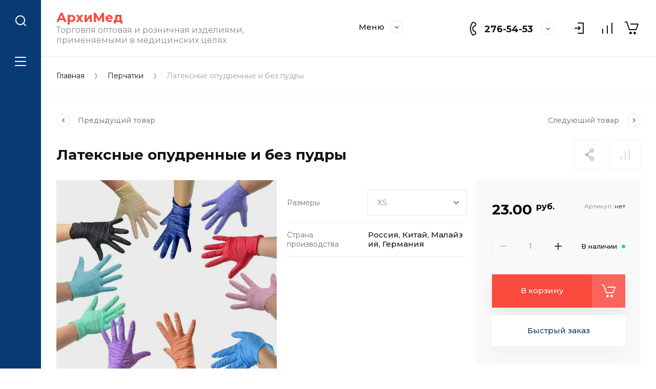

--- FILE ---
content_type: text/html; charset=utf-8
request_url: http://arximed-vl.ru/magazin/product/lateksnye-opudrennye-i-bez-pudry
body_size: 18142
content:
<!doctype html>
<html lang="ru">
	
<head>
<meta charset="utf-8">
<meta name="robots" content="all">
<title>Латексные опудренные и без пудры</title>
<meta name="description" content="Латексные опудренные и без пудры">
<meta name="keywords" content="Латексные опудренные и без пудры">
<meta name="SKYPE_TOOLBAR" content="SKYPE_TOOLBAR_PARSER_COMPATIBLE">
<meta name="viewport" content="width=device-width, initial-scale=1.0, maximum-scale=1.0, user-scalable=no">
<meta name="format-detection" content="telephone=no">
<meta http-equiv="x-rim-auto-match" content="none">


<script src="/g/libs/jquery/1.10.2/jquery.min.js" charset="utf-8"></script>

	<link rel="stylesheet" href="/g/css/styles_articles_tpl.css">
<link rel='stylesheet' type='text/css' href='/shared/highslide-4.1.13/highslide.min.css'/>
<script type='text/javascript' src='/shared/highslide-4.1.13/highslide-full.packed.js'></script>
<script type='text/javascript'>
hs.graphicsDir = '/shared/highslide-4.1.13/graphics/';
hs.outlineType = null;
hs.showCredits = false;
hs.lang={cssDirection:'ltr',loadingText:'Загрузка...',loadingTitle:'Кликните чтобы отменить',focusTitle:'Нажмите чтобы перенести вперёд',fullExpandTitle:'Увеличить',fullExpandText:'Полноэкранный',previousText:'Предыдущий',previousTitle:'Назад (стрелка влево)',nextText:'Далее',nextTitle:'Далее (стрелка вправо)',moveTitle:'Передвинуть',moveText:'Передвинуть',closeText:'Закрыть',closeTitle:'Закрыть (Esc)',resizeTitle:'Восстановить размер',playText:'Слайд-шоу',playTitle:'Слайд-шоу (пробел)',pauseText:'Пауза',pauseTitle:'Приостановить слайд-шоу (пробел)',number:'Изображение %1/%2',restoreTitle:'Нажмите чтобы посмотреть картинку, используйте мышь для перетаскивания. Используйте клавиши вперёд и назад'};</script>

            <!-- 46b9544ffa2e5e73c3c971fe2ede35a5 -->
            <script src='/shared/s3/js/lang/ru.js'></script>
            <script src='/shared/s3/js/common.min.js'></script>
        <link rel='stylesheet' type='text/css' href='/shared/s3/css/calendar.css' />
<!--s3_require-->
<link rel="stylesheet" href="/g/basestyle/1.0.1/user/user.css" type="text/css"/>
<link rel="stylesheet" href="/g/basestyle/1.0.1/user/user.blue.css" type="text/css"/>
<script type="text/javascript" src="/g/basestyle/1.0.1/user/user.js" async></script>
<!--/s3_require-->
			
		
		
		
			<link rel="stylesheet" type="text/css" href="/g/shop2v2/default/css/theme.less.css">		
			<script type="text/javascript" src="/g/printme.js"></script>
		<script type="text/javascript" src="/g/shop2v2/default/js/tpl.js"></script>
		<script type="text/javascript" src="/g/shop2v2/default/js/baron.min.js"></script>
		
			<script type="text/javascript" src="/g/shop2v2/default/js/shop2.2.js"></script>
		
	<script type="text/javascript">shop2.init({"productRefs": {"2239172100":{"razmery":{"296953100":["2757982500"]},"strana_proizvodstva":{"296952100":["2757982500"]}}},"apiHash": {"getPromoProducts":"f43b8a3a0cbf351f6dbdb52ecd9e40d7","getSearchMatches":"56a480b7c6f2c415e11e01a5696e34b7","getFolderCustomFields":"2edd04a3476eacbb13764d948955209c","getProductListItem":"aac0cf1e8b9fab59581f0da70484ecae","cartAddItem":"ae1eb1099f4904433ebc7ff2d97a5846","cartRemoveItem":"42a8de4f3edca3767b3e428fb6f7a960","cartUpdate":"d213c9180b1e383343e18b4c132feaef","cartRemoveCoupon":"730ce2d531d3279d232ca4ab4781bb81","cartAddCoupon":"36bedc1e79f57109ad3be110aaa9cbd3","deliveryCalc":"ac7875590b7317cc7412966b06d72384","printOrder":"6ecd8747e5500463befbf71e64724a51","cancelOrder":"078b02ef2bd7844a52e12b6f430d29ef","cancelOrderNotify":"094388101fe69bfb2c66d434a10d0cc1","repeatOrder":"24e8c327ba7618966abe6257d7041ad7","paymentMethods":"2f3d26a5c5a2a4e4196fd4bca3887dd9","compare":"9ce892ae89b5b12c1e4307a356ebace7"},"hash": null,"verId": 2676039,"mode": "product","step": "","uri": "/magazin","IMAGES_DIR": "/d/","my": {"gr_selected_theme":11,"gr_compare_data_tooltip":"\u0421\u0440\u0430\u0432\u043d\u0438\u0442\u044c","gr_compare_data_added_tooltip":"\u0423\u0434\u0430\u043b\u0438\u0442\u044c","gr_search_no_placeholder":true,"lazy_load_subpages":true,"gr_additional_work_btn":true,"gr_product_quick_view":true,"gr_pagelist_lazy_load":true,"gr_lazy_load":true,"gr_show_slider_autoplay":true,"gr_buy_btn_data_url":true,"gr_enable_img_settings":true,"gr_enable_images_settings":true,"gr_show_one_click_in_thumbs":true,"personal_data_no_brackets":true,"enable_disabled_class":true,"show_sections":false,"buy_alias":"\u0412 \u043a\u043e\u0440\u0437\u0438\u043d\u0443","gr_pluso_title":"\u041f\u043e\u0434\u0435\u043b\u0438\u0442\u044c\u0441\u044f","preorder_alias":"\u041f\u043e\u0434 \u0437\u0430\u043a\u0430\u0437","vendor_alias":"\u0411\u0440\u0435\u043d\u0434","new_alias":"\u041d\u043e\u0432\u0438\u043d\u043a\u0430","special_alias":"\u0410\u043a\u0446\u0438\u044f","buy_mod":true,"buy_kind":true,"gr_hide_no_amount_rating":true,"gr_hide_params_compare":true,"gr_compare_class":" ","gr_cart_reg_placeholder":true,"gr_show_collections_compare":true,"gr_show_params_in_kinds":true,"gr_login_placeholered":true,"on_shop2_btn":true,"gr_auth_placeholder":true,"gr_show_collcetions_amount":true,"gr_kinds_slider":true,"gr_search_old_color":true,"gr_filter_remodal_res":"1260","gr_sorting_no_filter":true,"gr_pagelist_only_icons":true,"gr_filter_result_container":true,"gr_filter_only_field_title":true,"gr_filter_placeholders":false,"gr_filter_remodal":true,"gr_filter_range_slider":false,"gr_search_range_slider":false,"gr_h1_in_column":true,"gr_show_nav_btns":true,"gr_wrapped_currency":true,"gr_add_to_compare_text":"\u0421\u0440\u0430\u0432\u043d\u0438\u0442\u044c","gr_card_small_thumb_width":180,"gr_card_small_thumb_height":180,"gr_card_slider_class":" horizontal","gr_by_price_desc":"\u041f\u043e \u0446\u0435\u043d\u0435 - \u0434\u043e\u0440\u043e\u0433\u0438\u0435","gr_by_price_asc":"\u041f\u043e \u0446\u0435\u043d\u0435 - \u0434\u0435\u0448\u0435\u0432\u044b\u0435","gr_by_name_asc":"\u041f\u043e \u043d\u0430\u0437\u0432\u0430\u043d\u0438\u044e - \u043e\u0442 \u0410","gr_by_name_desc":"\u041f\u043e \u043d\u0430\u0437\u0432\u0430\u043d\u0438\u044e - \u043e\u0442 \u042f","gr_filter_sorting_by":"\u0421\u043e\u0440\u0442\u0438\u0440\u043e\u0432\u0430\u0442\u044c","gr_filter_go_text":" ","gr_view_class":" view_click view_opened view-1","gr_cart_titles":false,"gr_show_more_btn_class":" gr-button-2","gr_cart_total_title":"\u0421\u0443\u043c\u043c\u0430 \u0437\u0430\u043a\u0430\u0437\u0430","gr_coupon_placeholder":"\u0412\u0432\u0435\u0434\u0438\u0442\u0435 \u043f\u0440\u043e\u043c\u043e\u043a\u043e\u0434","gr_product_page_version":"global:shop2.2.110-power-tool-product.tpl","gr_product_template_name":"shop2.2.110-power-tool-product-list-thumbs.tpl","gr_cart_page_version":"global:shop2.2.110-power-tool-cart.tpl","gr_main_blocks_version":"global:shop2.2.110-power-tool-main-blocks.tpl","gr_cart_preview_version":"2.2.110_2","gr_compare_page_version":"global:shop2.2.110-power-tool-store-compare.tpl"},"shop2_cart_order_payments": 1,"cf_margin_price_enabled": 0,"maps_yandex_key":"","maps_google_key":""});</script>

<link rel="stylesheet" href="/g/libs/jqueryui/datepicker-and-slider/css/jquery-ui.css">
<link rel="stylesheet" href="/g/libs/lightgallery/v1.2.19/lightgallery.css">
<link rel="stylesheet" href="/g/libs/remodal/css/remodal.css">
<link rel="stylesheet" href="/g/libs/remodal/css/remodal-default-theme.css">
<link rel="stylesheet" href="/g/libs/waslide/css/waslide.css">
<link rel="stylesheet" href="/g/libs/jquery-lightslider/1.1.6/css/lightslider.min.css">
<link rel="stylesheet" href="/g/libs/jquery-popover/0.0.4/jquery.popover.css">

		    <link rel="stylesheet" href="/g/templates/shop2/2.110.2/power-tool-store/themes/theme14/theme.scss.css">
	
<link rel="stylesheet" href="/g/templates/shop2/2.110.2/power-tool-store/css/global_styles.css">

<script src="/g/libs/jquery-responsive-tabs/1.6.3/jquery.responsiveTabs.min.js" charset="utf-8"></script>
<script src="/g/libs/jquery-match-height/0.7.2/jquery.matchHeight.min.js" charset="utf-8"></script>
<script src="/g/libs/jqueryui/datepicker-and-slider/js/jquery-ui.min.js" charset="utf-8"></script>
<script src="/g/libs/jqueryui/touch_punch/jquery.ui.touch_punch.min.js" charset="utf-8"></script>
<script src="/g/libs/jquery-slick/1.9.0/slick.min.js" charset="utf-8"></script>
<script src="/g/libs/flexmenu/1.4.2/flexmenu.min.js" charset="utf-8"></script>
<script src="/g/libs/lightgallery/v1.2.19/lightgallery.js" charset="utf-8"></script>
<script src="/g/libs/remodal/js/remodal.js" charset="utf-8"></script>
<script src="/g/libs/waslide/js/animit.js" charset="utf-8"></script>
<script src="/g/libs/waslide/js/waslide.js" charset="utf-8"></script>
<script src="/g/libs/jquery-lightslider/1.1.6/js/patched/lightslider.js" charset="utf-8"></script>
<script src="/g/libs/jquery-popover/0.0.4/jquery.popover.js" charset="utf-8"></script>
<script src="/g/templates/shop2/widgets/js/timer.js" charset="utf-8"></script>
<script src="/g/templates/shop2/2.110.2/power-tool-store/js/cart_preview/cart_viewer.js" charset="utf-8"></script>






<script src="/g/s3/misc/form/shop-form/shop-form-minimal.js" charset="utf-8"></script>
<script src="/g/templates/shop2/2.110.2/power-tool-store/js/plugins.js" charset="utf-8"></script>

	<script src="/g/templates/shop2/2.110.2/power-tool-store/js/shop_main.js" charset="utf-8"></script>






</head>
<body class="site inner_page mode_product">
	
		
	<div class="cart-overlay">&nbsp;</div>

	<div class="remodal no_social_icons" data-remodal-id="cabinet-modal" role="dialog" data-remodal-options="hashTracking: false">
		<button data-remodal-action="close" class="gr-icon-btn remodal-close-btn"><span>Закрыть</span></button>
		<div class="shop2-block login-form">
	<div class="login-form__inner">
		<div class="login-form__header">
			Кабинет
		</div>
		<div class="login-form__body">
			
				<form class="no_social" method="post" action="/registraciya">
					<input type="hidden" name="mode" value="login" />

					<div class="login-form__row login gr-field-style">
												<input placeholder="Логин" type="text" name="login" id="login" tabindex="1" value="" />
					</div>
					<div class="login-form__row last_row">
						<div class="gr-field-style">
														<input placeholder="Пароль" type="password" name="password" id="password" tabindex="2" value="" />
						</div>
						<button type="submit" class="gr-button-1" tabindex="3">Войти</button>
					</div>

					<div class="login-btns">
						<a href="/registraciya/forgot_password" class="forgot_btn gr-button-2">
							Забыли пароль?
						</a>

													<a href="/registraciya/register" class="register_btn gr-button-1">
								Регистрация
							</a>
											</div>
				<re-captcha data-captcha="recaptcha"
     data-name="captcha"
     data-sitekey="6LcYvrMcAAAAAKyGWWuW4bP1De41Cn7t3mIjHyNN"
     data-lang="ru"
     data-rsize="invisible"
     data-type="image"
     data-theme="light"></re-captcha></form>
				
				
			
		</div>
	</div>
</div>		</div>
	</div> <!-- .cabinet-modal -->
	
	<div class="cart-popup-block">
		<div class="cart-popup-block__body custom-scroll scroll-width-thin scroll">
			<div class="cart-popup-block__close gr-icon-btn">&nbsp;</div>
			<div class="cart-popup-block__container"></div>
		</div>
	</div> <!-- .cart-popup-block -->
	
	 <!-- .special-popup -->

	<div class="remodal" data-remodal-id="contacts-modal" role="dialog" data-remodal-options="hashTracking: false">
		<button data-remodal-action="close" class="gr-icon-btn remodal-close-btn"><span>Закрыть</span></button>

			<div class="remodal-contacts-header">Контакты</div>
			
			<div class="remodal-contacts-body">
				<div class="header-popup-contacts">
					<div class="messangers-items-wrap">
						<div class="messangers-items">
															<div class="messangers-phone__item">
																		<div class="messangers-phone__number">
										<a href="tel:2765453">276-54-53</a>
									</div>
								</div>
															<div class="messangers-phone__item">
																		<div class="messangers-phone__number">
										<a href="tel:+79510090809">+7 (951) 009-08-09</a>
									</div>
								</div>
													
															<div class="messangers-items__item">
																			<div class="messangers-items__title">WhatsApp</div>
																												<div class="messangers-items__number">
																							<div class="messangers-items__icon">
													<img src="/thumb/2/ZScBujbLZNZfSQbqt1qvGw/44c44/d/whatsapp.svg" alt="WhatsApp" title="WhatsApp" />
												</div>
																						<a href="https://www.whatsapp.com/">+7 (951) 009-08-09</a>
										</div>
																	</div>
															<div class="messangers-items__item">
																			<div class="messangers-items__title">Viber</div>
																												<div class="messangers-items__number">
																							<div class="messangers-items__icon">
													<img src="/thumb/2/E2rPcnA726r3lymPz7inWA/44c44/d/viber.svg" alt="Viber" title="Viber" />
												</div>
																						<a href="https://www.viber.com/">+7 (951) 009-08-09</a>
										</div>
																	</div>
															<div class="messangers-items__item">
																			<div class="messangers-items__title">Telegram</div>
																												<div class="messangers-items__number">
																							<div class="messangers-items__icon">
													<img src="/thumb/2/oc00thHuZwFwc5vD3YQtWw/44c44/d/telegram.svg" alt="Telegram" title="Telegram" />
												</div>
																						<a href="https://telegram.org/">+7 (951) 009-08-09</a>
										</div>
																	</div>
													</div>
					</div>
											<div class="help-block__btn1 top-callback gr-button-1" data-remodal-target="help-form"
							data-api-url="/-/x-api/v1/public/?method=form/postform&param[form_id]=35556700&param[tpl]=global:shop2.form.minimal.tpl&param[placeholdered_fields]=1"
						>Заказать звонок</div>
																<div class="top-address">
							г. Владивосток, ул. Нестерова, 12 каб. 46
						</div>
									</div>
									<div class="social-block">
						<div class="social-block__title">Мы в сети</div>						<div class="social-block__items">
															<a href="http://vkontakte.ru/" target="_blank" class="social-block__item">
									<img src="/thumb/2/xSHYpWPZ-uvGlnlrS02AOg/40c40/d/fgs16_vk_square.svg" alt="VKontakte" />
								</a>
															<a href="http://www.odnoklassniki.ru/" target="_blank" class="social-block__item">
									<img src="/thumb/2/RR6lZdy99cosu38-vBbQ6g/40c40/d/fgs16_ok_square.svg" alt="Odnoklassniki" />
								</a>
															<a href="https://twitter.com/" target="_blank" class="social-block__item">
									<img src="/thumb/2/pHQgrWi5WFSssAZz4oRU4g/40c40/d/fgs16_twitter_square.svg" alt="Twitter" />
								</a>
															<a href="http://facebook.com/" target="_blank" class="social-block__item">
									<img src="/thumb/2/wzm3egSLqnp8QxcvF88BYQ/40c40/d/fgs16_facebook_square.svg" alt="Facebook" />
								</a>
															<a href="https://www.instagram.com/" target="_blank" class="social-block__item">
									<img src="/thumb/2/rvvO8Bi1p5oWypNbmBj9aA/40c40/d/fgs16_instagram_square.svg" alt="Instagram" />
								</a>
															<a href="https://www.youtube.com/" target="_blank" class="social-block__item">
									<img src="/thumb/2/IozVX1JIZxNTFRYjSamQIg/40c40/d/fgs16_youtube_square.svg" alt="Youtube" />
								</a>
													</div>
					</div>
							</div>
		
		</div>
	</div> <!-- .contacts-modal -->
	
	
	<div class="mobile-menu">
		<div class="mobile-menu__back">Назад</div>
		<div class="mobile-menu__close">&nbsp;</div>
		<div class="mobile-menu__body"></div>
	</div> <!-- .mobile-menu -->

	
	<div class="burger-block">
		<div class="burger-block__inner custom-scroll scroll-width-thin scroll">
			<div class="burger-block__body">
				<div class="burger-block__cabinet" data-remodal-target="cabinet-modal">
											Войти
						
				</div>
				<div class="burger-block__menu"><span>Меню</span></div>
				<div class="burger-block__title">Каталог<a href="/stranica-so-vsemi-kategoriyami"><span>Полный каталог</span></a></div>
				<div class="burger-block__container"></div>
									<div class="burger-block__all">
						<a href="/stranica-so-vsemi-kategoriyami"><span>Полный каталог</span></a>
					</div>
								<div class="burger-block__close">&nbsp;</div>
			</div>
		</div>
	</div> <!--.burger-block-->


	<div class="search-popup">
		<div class="search-popup__inner custom-scroll scroll-width-thin scroll">
			<div class="search-popup__close">&nbsp;</div>
			<div class="search-popup__body"></div>
		</div>
	</div> <!--.search-popup-->


	<div class="compact-panel">
		<div class="compact-panel__inner">
			<div class="compact-panel__body">
				<div class="compact-panel__search">&nbsp;</div>
				<div class="compact-panel__burger">&nbsp;</div>
							</div>
		</div>
	</div> <!--.compact-panel-->

	<div class="site__panel left-panel left-panel__js inner_page">
		<div class="left-panel__inner">
			
			<nav class="search-block">
								    <form action="/magazin/search" method="get" class="search-block__form">
					    <input autocomplete="off" name="search_text" type="text" class="search-block__input" value="" placeholder="Поиск"/>
					    <button class="search-block__btn">&nbsp;</button>
					    <div class="search-block__close">&nbsp;</div>
				    <re-captcha data-captcha="recaptcha"
     data-name="captcha"
     data-sitekey="6LcYvrMcAAAAAKyGWWuW4bP1De41Cn7t3mIjHyNN"
     data-lang="ru"
     data-rsize="invisible"
     data-type="image"
     data-theme="light"></re-captcha></form>
			    			</nav>
			
			<div class="search-container custom-scroll scroll-width-thin scroll">
				<div class="search-container__body">
						
	
<div class="shop2-block search-form">
	<div class="search-form__inner">
		<div class="search-form__header">Поиск</div>
		<div class="search-rows">
			<form action="/magazin/search" enctype="multipart/form-data">
				<input type="hidden" name="sort_by" value=""/>
				
									<div class="search-rows__row gr-field-style float_row">
						<div class="row-title field-title">Цена (руб.)<span style="display: inline-block;">:</span></div>
						<div class="row-body">
							<label class="input-from">
								<span class="from_title hide">от</span>
								<input name="s[price][min]" type="text" size="5" class="small" value=""  data-range_min="0" oninput="this.value = this.value.replace (/\D/, '')" />
							</label>
							<label class="input-to">
								<span class="to_title hide">до</span>
								<input name="s[price][max]" type="text" size="5" class="small" value=""  data-range_max="200000" oninput="this.value = this.value.replace (/\D/, '')" />
							</label>
													</div>
					</div>
				
									<div class="search-rows__row gr-field-style">
						<label class="row-title field-title" for="shop2-name">Название<span style="display: inline-block;">:</span></label>
						<div class="row-body">
							<input type="text" name="s[name]" size="20" id="shop2-name" value="" />
						</div>
					</div>
				
									<div class="search-rows__row gr-field-style">
						<label class="row-title field-title" for="shop2-article">Артикул<span style="display: inline-block;">:</span></label>
						<div class="row-body">
							<input type="text" name="s[article]" id="shop2-article" value="" />
						</div>
					</div>
				
									<div class="search-rows__row gr-field-style">
						<label class="row-title field-title" for="shop2-text">Текст<span style="display: inline-block;">:</span></label>
						<div class="row-body">
							<input type="text" name="search_text" size="20" id="shop2-text"  value="" />
						</div>
					</div>
				
				
									<div class="search-rows__row gr-field-style">
						<div class="row-title field-title">Выберите категорию<span style="display: inline-block;">:</span></div>
						<div class="row-body">
							<select name="s[folder_id]" id="s[folder_id]">
								<option value="">Все</option>
																																												<option value="289468100" >
											 Бахилы
										</option>
																																				<option value="289468300" >
											 Перчатки
										</option>
																																				<option value="289470700" >
											 Одноразовое белье, одежда, наборы
										</option>
																																				<option value="289471100" >
											 Медицинский расходный материал
										</option>
																																				<option value="289471300" >
											 Предметы (изделия) для ухода за больными
										</option>
																																				<option value="289471500" >
											 Медицинские инструменты
										</option>
																																				<option value="289471700" >
											 Медицинская мебель
										</option>
																																				<option value="289474500" >
											 Средства для проведения дезинфекции и оборудование для стерилизации
										</option>
																																				<option value="289474700" >
											 Индустрия красоты
										</option>
																																				<option value="289474900" >
											 Ортопедия
										</option>
																																				<option value="289475100" >
											 Офтальмология
										</option>
																																				<option value="289475300" >
											 Стоматология
										</option>
																																				<option value="289475500" >
											 Ветеринария
										</option>
																																				<option value="22712501" >
											 Предметы (изделия) по уходу за больными
										</option>
																																				<option value="171116702" >
											 Лабораторная продукция
										</option>
																																				<option value="171117502" >
											&raquo; Контейнеры
										</option>
																																				<option value="171117902" >
											&raquo; Держатели (переходники)
										</option>
																																				<option value="174301102" >
											&raquo; Скарификаторы
										</option>
																																				<option value="174305902" >
											&raquo; Ланцеты
										</option>
																																				<option value="174312902" >
											&raquo; Иглы для взятия проб крови
										</option>
																																				<option value="188545102" >
											 Урология
										</option>
																																				<option value="188545702" >
											&raquo; Катетеры Фолея
										</option>
																																				<option value="188550302" >
											&raquo; Катетеры Нелатона мужские и женские
										</option>
																																				<option value="188551302" >
											&raquo; Мочеприемники
										</option>
																																				<option value="188551902" >
											 Гинекология
										</option>
																																				<option value="188552502" >
											&raquo; Зеркала гинекологические по Куско
										</option>
																																				<option value="188555702" >
											&raquo; Наборы гинекологические
										</option>
																																				<option value="188567702" >
											&raquo; Зонды урогенитальные
										</option>
																																				<option value="188568302" >
											 Узи/ ЭКГ
										</option>
																																				<option value="188569102" >
											 Оториноларингология
										</option>
																								</select>
						</div>
					</div>

					<div id="shop2_search_custom_fields"></div>
								
								
									<div class="search-rows__row gr-field-style">
						<div class="row-title field-title">Бренд<span style="display: inline-block;">:</span></div>
						<div class="row-body">
							<select name="s[vendor_id]">
								<option value="">Все</option>          
																	<option value="81218500" >Aberas</option>
																	<option value="81218700" >Aclus</option>
																	<option value="81218900" >Alkalurops</option>
																	<option value="81219900" >Aquila</option>
																	<option value="81220100" >Berta</option>
																	<option value="81220900" >Delta</option>
																	<option value="81221300" >Dieresis</option>
																	<option value="81221500" >Digamma</option>
																	<option value="81221700" >Eitva</option>
																	<option value="81221900" >Epsilon</option>
																	<option value="81222300" >Eslem</option>
																	<option value="81222500" >Eszett</option>
																	<option value="81222700" >Fita</option>
																	<option value="81222900" >Friedrich</option>
																	<option value="81223100" >Gama</option>
																	<option value="81223300" >Heinrich</option>
																	<option value="81223500" >Hekiu</option>
																	<option value="81223900" >Khajro</option>
																	<option value="81224100" >Kisne</option>
																	<option value="81224300" >Kivenmas</option>
																	<option value="81224500" >Lamed</option>
																	<option value="81224900" >Mujh</option>
																	<option value="81225100" >Omega</option>
																	<option value="81225300" >Omicron</option>
																	<option value="81225500" >Pangram</option>
																	<option value="81225700" >Sampi</option>
																	<option value="81225900" >Sigma</option>
																	<option value="81226100" >Traneus</option>
																	<option value="81226300" >Uria</option>
																	<option value="81226500" >Vacat</option>
																	<option value="81226700" >Venelus</option>
																	<option value="81226900" >Vita</option>
																	<option value="81227100" >Whaipara</option>
																	<option value="81227300" >Xoffer</option>
																	<option value="81227500" >Zeke</option>
																	<option value="81227700" >Zeta</option>
																	<option value="21700109" >ООО &quot;Пластэк-Техник&quot;</option>
																	<option value="6133701" >Россия</option>
																	<option value="6133501" >Россия, Китай</option>
																	<option value="81227900" >Самех</option>
															</select>
						</div>
					</div>
				
														    <div class="search-rows__row gr-field-style">
					        <div class="row-title field-title">Новинка<span style="display: inline-block;">:</span></div>
					        <div class="row-body">
					            					            <select name="s[flags][2]">
						            <option value="">Все</option>
						            <option value="1">да</option>
						            <option value="0">нет</option>
						        </select>
					        </div>
					    </div>
			    															    <div class="search-rows__row gr-field-style">
					        <div class="row-title field-title">Спецпредложение<span style="display: inline-block;">:</span></div>
					        <div class="row-body">
					            					            <select name="s[flags][1]">
						            <option value="">Все</option>
						            <option value="1">да</option>
						            <option value="0">нет</option>
						        </select>
					        </div>
					    </div>
			    									
				

									<div class="search-rows__row gr-field-style">
						<div class="row-title field-title">Результатов на странице<span style="display: inline-block;">:</span></div>
						<div class="row-body">
							<select name="s[products_per_page]">
																																		<option value="5">5</option>
																										<option value="20">20</option>
																										<option value="35">35</option>
																										<option value="50">50</option>
																										<option value="65">65</option>
																										<option value="80">80</option>
																										<option value="95">95</option>
															</select>
						</div>
					</div>
				
				<div class="search-rows__btn">
					<button type="submit" class="search-btn gr-button-1"><span>Поиск</span></button>
				</div>
			</form >
		</div>
	</div>
</div><!-- Search Form -->				</div>
			</div>

			<div class="left-folders custom-scroll scroll-width-thin scroll">
				<div class="left-folders__title">Каталог<div class="left-folders__close">&nbsp;</div></div>
								    <ul class="left-folders__list panel-folders menu-default">
				        				            				        				            
				                
				                				                    <li class="">
					                	<a href="/magazin/folder/bahily">
					                		<span class="folder-list-item">
					                										                    <span class="folder-name">Бахилы</span>
						                    </span>
						                </a>
				                								
														        				                
				            				        				            
				                				                    				                        </li>
				                        				                    				                
				                				                    <li class="">
					                	<a href="/magazin/folder/perchatki">
					                		<span class="folder-list-item">
					                										                    <span class="folder-name">Перчатки</span>
						                    </span>
						                </a>
				                								
														        				                
				            				        				            
				                				                    				                        </li>
				                        				                    				                
				                				                    <li class="">
					                	<a href="/magazin/folder/odnorazovoe-bele-odezhda-nabory">
					                		<span class="folder-list-item">
					                										                    <span class="folder-name">Одноразовое белье, одежда, наборы</span>
						                    </span>
						                </a>
				                								
														        				                
				            				        				            
				                				                    				                        </li>
				                        				                    				                
				                				                    <li class="">
					                	<a href="/magazin/folder/medicinskij-rashodnyj-material">
					                		<span class="folder-list-item">
					                										                    <span class="folder-name">Медицинский расходный материал</span>
						                    </span>
						                </a>
				                								
														        				                
				            				        				            
				                				                    				                        </li>
				                        				                    				                
				                				                    <li class="">
					                	<a href="/magazin/folder/predmety-izdeliya-dlya-uhoda-za-bolnymi">
					                		<span class="folder-list-item">
					                										                    <span class="folder-name">Предметы (изделия) для ухода за больными</span>
						                    </span>
						                </a>
				                								
														        				                
				            				        				            
				                				                    				                        </li>
				                        				                    				                
				                				                    <li class="">
					                	<a href="/magazin/folder/medicinskie-instrumenty">
					                		<span class="folder-list-item">
					                										                    <span class="folder-name">Медицинские инструменты</span>
						                    </span>
						                </a>
				                								
														        				                
				            				        				            
				                				                    				                        </li>
				                        				                    				                
				                				                    <li class="">
					                	<a href="/magazin/folder/medicinskaya-mebel">
					                		<span class="folder-list-item">
					                										                    <span class="folder-name">Медицинская мебель</span>
						                    </span>
						                </a>
				                								
														        				                
				            				        				            
				                				                    				                        </li>
				                        				                    				                
				                				                    <li class="">
					                	<a href="/magazin/folder/sredstva-dlya-provedeniya-dezinfekcii-i-oborudovanie-dlya-sterilizacii">
					                		<span class="folder-list-item">
					                										                    <span class="folder-name">Средства для проведения дезинфекции и оборудование для стерилизации</span>
						                    </span>
						                </a>
				                								
														        				                
				            				        				            
				                				                    				                        </li>
				                        				                    				                
				                				                    <li class="">
					                	<a href="/magazin/folder/industriya-krasoty">
					                		<span class="folder-list-item">
					                										                    <span class="folder-name">Индустрия красоты</span>
						                    </span>
						                </a>
				                								
														        				                
				            				        				            
				                				                    				                        </li>
				                        				                    				                
				                				                    <li class="">
					                	<a href="/magazin/folder/ortopediya">
					                		<span class="folder-list-item">
					                										                    <span class="folder-name">Ортопедия</span>
						                    </span>
						                </a>
				                								
														        				                
				            				        				            
				                				                    				                        </li>
				                        				                    				                
				                				                    <li class="">
					                	<a href="/magazin/folder/oftalmologiya">
					                		<span class="folder-list-item">
					                										                    <span class="folder-name">Офтальмология</span>
						                    </span>
						                </a>
				                								
														        				                
				            				        				            
				                				                    				                        </li>
				                        				                    				                
				                				                    <li class="">
					                	<a href="/magazin/folder/stomatologiya">
					                		<span class="folder-list-item">
					                										                    <span class="folder-name">Стоматология</span>
						                    </span>
						                </a>
				                								
														        				                
				            				        				            
				                				                    				                        </li>
				                        				                    				                
				                				                    <li class="">
					                	<a href="/magazin/folder/veterinariya">
					                		<span class="folder-list-item">
					                										                    <span class="folder-name">Ветеринария</span>
						                    </span>
						                </a>
				                								
														        				                
				            				        				            
				                				                    				                        </li>
				                        				                    				                
				                				                    <li class="">
					                	<a href="/magazin/folder/predmety-izdeliya-po-uhodu-za-bolnymi">
					                		<span class="folder-list-item">
					                										                    <span class="folder-name">Предметы (изделия) по уходу за больными</span>
						                    </span>
						                </a>
				                								
														        				                
				            				        				            
				                				                    				                        </li>
				                        				                    				                
				                				                    <li class="has">
					                	<a href="/magazin/folder/laboratornaya-produkciya">
					                		<span class="folder-list-item">
					                										                    <span class="folder-name">Лабораторная продукция</span>
						                    </span>
						                </a>
				                								
														        				                
				            				        				            
				                				                    				                        <ul class="custom-scroll scroll-width-thin scroll">
				                        	<li class="backItem"><ins>Назад</ins><div class="burger-block__close">&nbsp;</div></li>
				                        	<li class="parentItem"><a href="/magazin/folder/laboratornaya-produkciya"><span>Лабораторная продукция</span></a></li>
				                    				                
				                				                    <li class="">
				                    	<a href="/magazin/folder/kontejnery">
						                    <span>Контейнеры</span>
					                    </a>
				                								
														        				                
				            				        				            
				                				                    				                        </li>
				                        				                    				                
				                				                    <li class="">
				                    	<a href="/magazin/folder/derzhateli-perehodniki">
						                    <span>Держатели (переходники)</span>
					                    </a>
				                								
														        				                
				            				        				            
				                				                    				                        </li>
				                        				                    				                
				                				                    <li class="">
				                    	<a href="/magazin/folder/skarifikatory">
						                    <span>Скарификаторы</span>
					                    </a>
				                								
														        				                
				            				        				            
				                				                    				                        </li>
				                        				                    				                
				                				                    <li class="">
				                    	<a href="/magazin/folder/lancety">
						                    <span>Ланцеты</span>
					                    </a>
				                								
														        				                
				            				        				            
				                				                    				                        </li>
				                        				                    				                
				                				                    <li class="">
				                    	<a href="/magazin/folder/igly-dlya-vzyatiya-prob-krovi">
						                    <span>Иглы для взятия проб крови</span>
					                    </a>
				                								
														        				                
				            				        				            
				                				                    				                        </li>
				                        				                            </ul>
				                            </li>
				                        				                    				                
				                				                    <li class="has">
					                	<a href="/magazin/folder/urologiya">
					                		<span class="folder-list-item">
					                										                    <span class="folder-name">Урология</span>
						                    </span>
						                </a>
				                								
														        				                
				            				        				            
				                				                    				                        <ul class="custom-scroll scroll-width-thin scroll">
				                        	<li class="backItem"><ins>Назад</ins><div class="burger-block__close">&nbsp;</div></li>
				                        	<li class="parentItem"><a href="/magazin/folder/urologiya"><span>Урология</span></a></li>
				                    				                
				                				                    <li class="">
				                    	<a href="/magazin/folder/katetery-foleya">
						                    <span>Катетеры Фолея</span>
					                    </a>
				                								
														        				                
				            				        				            
				                				                    				                        </li>
				                        				                    				                
				                				                    <li class="">
				                    	<a href="/magazin/folder/katetery-nelatona-muzhskie-i-zhenskie">
						                    <span>Катетеры Нелатона мужские и женские</span>
					                    </a>
				                								
														        				                
				            				        				            
				                				                    				                        </li>
				                        				                    				                
				                				                    <li class="">
				                    	<a href="/magazin/folder/mochepriemniki">
						                    <span>Мочеприемники</span>
					                    </a>
				                								
														        				                
				            				        				            
				                				                    				                        </li>
				                        				                            </ul>
				                            </li>
				                        				                    				                
				                				                    <li class="has">
					                	<a href="/magazin/folder/ginekologiya">
					                		<span class="folder-list-item">
					                										                    <span class="folder-name">Гинекология</span>
						                    </span>
						                </a>
				                								
														        				                
				            				        				            
				                				                    				                        <ul class="custom-scroll scroll-width-thin scroll">
				                        	<li class="backItem"><ins>Назад</ins><div class="burger-block__close">&nbsp;</div></li>
				                        	<li class="parentItem"><a href="/magazin/folder/ginekologiya"><span>Гинекология</span></a></li>
				                    				                
				                				                    <li class="">
				                    	<a href="/magazin/folder/zerkala-ginekologicheskie-po-kusko">
						                    <span>Зеркала гинекологические по Куско</span>
					                    </a>
				                								
														        				                
				            				        				            
				                				                    				                        </li>
				                        				                    				                
				                				                    <li class="">
				                    	<a href="/magazin/folder/nabory-ginekologicheskie">
						                    <span>Наборы гинекологические</span>
					                    </a>
				                								
														        				                
				            				        				            
				                				                    				                        </li>
				                        				                    				                
				                				                    <li class="">
				                    	<a href="/magazin/folder/zondy-urogenitalnye">
						                    <span>Зонды урогенитальные</span>
					                    </a>
				                								
														        				                
				            				        				            
				                				                    				                        </li>
				                        				                            </ul>
				                            </li>
				                        				                    				                
				                				                    <li class="">
					                	<a href="/magazin/folder/uzi-ekg">
					                		<span class="folder-list-item">
					                										                    <span class="folder-name">Узи/ ЭКГ</span>
						                    </span>
						                </a>
				                								
														        				                
				            				        				            
				                				                    				                        </li>
				                        				                    				                
				                				                    <li class="">
					                	<a href="/magazin/folder/otorinolaringologiya">
					                		<span class="folder-list-item">
					                										                    <span class="folder-name">Оториноларингология</span>
						                    </span>
						                </a>
				                								
														        				                
				            				        				        </li>
				    </ul>

				    				
									<div class="left-folders__all">
						<a href="/stranica-so-vsemi-kategoriyami"><span>Полный каталог</span></a>
					</div>
				
			</div>

		</div>
	</div> <!--.left-panel-->
	
			
	<div class="header-panel">
		<div class="header-panel__inner">
			<div class="header-panel__burger">&nbsp;</div>
			<div class="header-panel__search">&nbsp;</div>
			<div class="header-panel__contacts" data-remodal-target="contacts-modal">&nbsp;</div>
			<div class="header-panel__cabinet" data-remodal-target="cabinet-modal">
				<div class="panel-cabinet">
											Войти
									</div>
			</div>
					    	<a href="/magazin/compare" target="_blank" class="compare_block_1 compare-block">
		    		<span class="compare-block__amount">0</span>
				</a>
						<div class="header-panel__cart">
				<a href="/magazin/cart" class="panel-cart block_no_events"><span class="panel-cart__inner block_no_events">
					<span class="panel-cart__amount hide">0</span></span>
				</a>
			</div>
		</div>
	</div> <!--.header-panel-->
	
		
	<div class="fixed-cart-panel">
			    	<a href="/magazin/compare" target="_blank" class="compare_block_2 compare-block">
	    		<span class="compare-block__amount">0</span>
	    		<span class="compare-tooltip">Сравнение</span>
			</a>
				<a href="/magazin/cart" class="fixed-cart-block block_no_events">
			<span class="fixed-cart-block__amount">0</span>
			<span class="cart-tooltip">Корзина</span>
		</a>
	</div>
	<div class="gr-tooltip"></div>
	<div class="site__wrapper site-wrapper__js">
		<header class="site-header block_padding">
			
			<div class="site-header__inner">
				<div class="site-header__left">
					<div class="site-info ">
																			<div class="site-info__body">
																	<div class="site-info__name"><a href="http://arximed-vl.ru">АрхиМед</a></div>
																<div class="site-info__desc">Торговля оптовая и розничная изделиями, применяемыми в медицинских целях</div>							</div>
											</div> <!--.site-info-->
				</div>
				<div class="site-header__center">
											<div class="menu-popup-btn"><span>Меню</span></div>

						<ul class="menu-default top-menu top-menu__js">
					        					            
					            					                <li class="">
					                	<a href="/o-nas">О нас</a>
					            					            		        									            
					        					            					                					                        </li>
					                    					                					            
					            					                <li class="">
					                	<a href="/prajs-list">Прайс-лист</a>
					            					            		        									            
					        					            					                					                        </li>
					                    					                					            
					            					                <li class="">
					                	<a href="/dostavka">Доставка</a>
					            					            		        									            
					        					            					                					                        </li>
					                    					                					            
					            					                <li class="">
					                	<a href="/kontakty">Контакты</a>
					            					            		        									            
					        					            					                					                        </li>
					                    					                					            
					            					                <li class="">
					                	<a href="/soglashenie-na-obrabotku-personalnyh-dannyh-na-sajte">СОГЛАШЕНИЕ НА ОБРАБОТКУ ПЕРСОНАЛЬНЫХ ДАННЫХ НА САЙТЕ</a>
					            					            		        									            
					        					            					                					                        </li>
					                    					                					            
					            					                <li class="">
					                	<a href="/magazin/folder/akcii-rasprodazha">Акции/Распродажа</a>
					            					            		        									            
					        					        </li>
					    </ul>
					    									</div>
				<div class="site-header__right">
											<div class="phones-block phones-block__js">
															<div class="phones-block__top">
									<div class="phones-block__body">
																																	<div class="phones-block__item">
													<div class="phones-block__subtitle">&nbsp;</div>													<div class="phones-block__number">
														<a href="tel:2765453">276-54-53</a>
													</div>
												</div>
													                               														                               										</div>
																			<div class="phones-block__btn">&nbsp;</div>
																	</div>
																						<div class="phones-block__popup">
									<div class="header-popup-contacts">
										<div class="messangers-items-wrap">
											<div class="messangers-items">
																																																																<div class="messangers-phone__item">
																														<div class="messangers-phone__number">
																<a href="tel:+79510090809">+7 (951) 009-08-09</a>
															</div>
														</div>
																																																																<div class="messangers-items__item">
																															<div class="messangers-items__title">WhatsApp</div>
																																														<div class="messangers-items__number">
																																			<div class="messangers-items__icon">
																			<img src="/thumb/2/ZScBujbLZNZfSQbqt1qvGw/44c44/d/whatsapp.svg" alt="WhatsApp" title="WhatsApp" />
																		</div>
																																		<a href="https://www.whatsapp.com/">+7 (951) 009-08-09</a>
																</div>
																													</div>
																											<div class="messangers-items__item">
																															<div class="messangers-items__title">Viber</div>
																																														<div class="messangers-items__number">
																																			<div class="messangers-items__icon">
																			<img src="/thumb/2/E2rPcnA726r3lymPz7inWA/44c44/d/viber.svg" alt="Viber" title="Viber" />
																		</div>
																																		<a href="https://www.viber.com/">+7 (951) 009-08-09</a>
																</div>
																													</div>
																											<div class="messangers-items__item">
																															<div class="messangers-items__title">Telegram</div>
																																														<div class="messangers-items__number">
																																			<div class="messangers-items__icon">
																			<img src="/thumb/2/oc00thHuZwFwc5vD3YQtWw/44c44/d/telegram.svg" alt="Telegram" title="Telegram" />
																		</div>
																																		<a href="https://telegram.org/">+7 (951) 009-08-09</a>
																</div>
																													</div>
																																				</div>
										</div>
																					<div class="help-block__btn1 top-callback gr-button-1" data-remodal-target="help-form"
												data-api-url="/-/x-api/v1/public/?method=form/postform&param[form_id]=35556700&param[tpl]=global:shop2.form.minimal.tpl&param[placeholdered_fields]=1"
											>Заказать звонок</div>
																															<div class="top-address">
												г. Владивосток, ул. Нестерова, 12 каб. 46
											</div>
																			</div>
																			<div class="social-block">
											<div class="social-block__title">Мы в сети</div>											<div class="social-block__items">
																									<a href="http://vkontakte.ru/" target="_blank" class="social-block__item">
														<img src="/thumb/2/xSHYpWPZ-uvGlnlrS02AOg/40c40/d/fgs16_vk_square.svg" alt="VKontakte" />
													</a>
																									<a href="http://www.odnoklassniki.ru/" target="_blank" class="social-block__item">
														<img src="/thumb/2/RR6lZdy99cosu38-vBbQ6g/40c40/d/fgs16_ok_square.svg" alt="Odnoklassniki" />
													</a>
																									<a href="https://twitter.com/" target="_blank" class="social-block__item">
														<img src="/thumb/2/pHQgrWi5WFSssAZz4oRU4g/40c40/d/fgs16_twitter_square.svg" alt="Twitter" />
													</a>
																									<a href="http://facebook.com/" target="_blank" class="social-block__item">
														<img src="/thumb/2/wzm3egSLqnp8QxcvF88BYQ/40c40/d/fgs16_facebook_square.svg" alt="Facebook" />
													</a>
																									<a href="https://www.instagram.com/" target="_blank" class="social-block__item">
														<img src="/thumb/2/rvvO8Bi1p5oWypNbmBj9aA/40c40/d/fgs16_instagram_square.svg" alt="Instagram" />
													</a>
																									<a href="https://www.youtube.com/" target="_blank" class="social-block__item">
														<img src="/thumb/2/IozVX1JIZxNTFRYjSamQIg/40c40/d/fgs16_youtube_square.svg" alt="Youtube" />
													</a>
																							</div>
										</div>
																	</div>
													</div>
					
					<div class="cabinet-block">
						<div class="cabinet-block__btn" data-remodal-target="cabinet-modal">
															Войти
													</div>
					</div>
					
									    	<a href="/magazin/compare" target="_blank" class="compare_block_3 compare-block">
				    		<span class="compare-block__amount">0</span>
						</a>
					
					<div class="cart-block">
						<a href="/magazin/cart" class="cart-block__btn block_no_events">
							<span class="cart-block__amount hide">0</span>
						</a>
					</div>

				</div>
			</div>

		</header> <!-- .site-header -->


		<div class="site-container">

			<div class="site-container__inner">
				
									

				
				                    				                    				                    				                    				                    				                    				                    				                    				                    				                    				                    				                    				                    				                    				                    				                    				                    				                    				                    								


				<main class="site-main block_padding">
					<div class="site-main__inner">

						<div class="site-main__top block_padding">

							
<div class="site-path" data-url="/"><a href="/">Главная</a><span class='site-path__del'>&nbsp;</span><a href="/magazin/folder/perchatki">Перчатки</a><span class='site-path__del'>&nbsp;</span>Латексные опудренные и без пудры</div>							
														
							
							
						</div>
						
														<div class="site-main__body block_padding">
						
<div class="shop2-cookies-disabled shop2-warning hide"></div>


	
		
							
			
							
			
							
			
		
				
		
					


	<div class="card-page mode_product">
	<div class="card-page__inner">

		<div class="card-top">

				            <div class="shop2-product-navigation">
	            <!--noindex--><a rel="nofollow" href="/magazin/product/lateksnye-opudrennye-i-bez-pudry/prev"><span>Предыдущий <ins>товар</ins></span></a><!--/noindex-->
	            <!--noindex--><a rel="nofollow" href="/magazin/product/lateksnye-opudrennye-i-bez-pudry/next"><span>Следующий <ins>товар</ins></span></a><!--/noindex-->
	            </div>
	        
	        <div class="card-top__container">
				<div class="card-top__left">
					
					<div class="card-slider horizontal">
					
													<div class="card-slider__flags">
			                    <div class="product-flags">
					                <div class="product-flags__body">
					                    					                    					                    					                    					                </div>
					            </div>
			                </div>
		                 <!-- .card-slider__flags -->
						
						<div class="card-slider__container">
							
									                    		                    
							<div class="card-slider__items-wrap">
								<div class="card-slider__items no_thumbs">
									
									<div class="card-slider__item">
										<div class="card-slider__image gr_image_1x1">		
			                                			                                    <a class="gr-image-zoom" href="/thumb/2/fIAmcRS8-kyf2oFAGOsqMw/r/d/2_0.jpg">
			                                        <img src="/thumb/2/K7B2TuS4wS6VP5ALAGendA/1600r1600/d/2_0.jpg"  alt="Латексные опудренные и без пудры" title="Латексные опудренные и без пудры" />
			                                    </a>
			                                			                            </div>
									</div>
									
																		
								</div>
							</div>
							
									                    							
							
						</div>
					</div> <!-- .card-slider -->

				</div>
				<div class="card-top__right">
					<form
						method="post"
						action="/magazin?mode=cart&amp;action=add"
						accept-charset="utf-8"
						class="shop2-product">
						
						<input type="hidden" name="kind_id" value="2757982500"/>
						<input type="hidden" name="product_id" value="2239172100"/>
						<input type="hidden" name="meta" value='{&quot;razmery&quot;:[&quot;296953100&quot;,&quot;296953300&quot;,&quot;296953500&quot;,&quot;296953700&quot;,&quot;296953900&quot;],&quot;strana_proizvodstva&quot;:[&quot;296952100&quot;,&quot;296952300&quot;,&quot;296952500&quot;,&quot;296952700&quot;]}'/>

						<div class="shop2-product__left">

							<div class="card-top-btns">						
																	<div class="card-top-btns__pluso-btn" data-tooltip="Поделиться" data-remodal-target="pluso-modal">Поделиться</div>
									<div class="remodal" data-remodal-id="pluso-modal" role="dialog" data-remodal-options="hashTracking: false">
										<button data-remodal-action="close" class="gr-icon-btn remodal-close-btn"><span>Закрыть</span></button>

											<div class="pluso-share">
																									<div class="pluso-share__title">Поделиться</div>
																								<div class="pluso-share__body">
													
													<script src="https://yastatic.net/es5-shims/0.0.2/es5-shims.min.js"></script>
													<script src="https://yastatic.net/share2/share.js"></script>
													<div class="ya-share2" data-services="vkontakte,odnoklassniki,viber,whatsapp,telegram"></div>
												</div>
											</div> <!-- .pluso-share -->

									</div> <!-- .pluso-modal -->
																
			<div class="product-compare" data-tooltip="Сравнить">
			<label class="compare_plus ">
				<input type="checkbox" value="2757982500"/>
				Сравнить
			</label>
					</div>
		

							</div>
							
															<div class="gr-product-name">
									<h1>Латексные опудренные и без пудры</h1>
								</div>
														
							
			                
			            	

 
	
		
					<div class="shop2-product-options">
			<div class="option-item odd" data-option-type="multiselect"><div class="option-title">Размеры</div><div class="option-body"><select name="razmery" class="additional-cart-params small-field"><option value="Размеры: XS">XS</option><option value="Размеры: S">S</option><option value="Размеры: M">M</option><option value="Размеры: L">L</option><option value="Размеры: XL">XL</option></select></div></div><div class="option-item even" data-option-type="multiselect"><div class="option-title">Страна производства</div><div class="option-body">Россия, Китай, Малайзия, Германия</div></div>
		</div>
			
				            
			            </div>

			            <div class="shop2-product__right">
			            	<div class="form-additional">
			            		<div class="form-additional__body">
				            		<div class="form-additional__top">
					            													<div class="product-price">
													
													<div class="price-current">
		<strong>23.00</strong>
		<span>		руб.</span>			</div>
											</div>
																				<div class="product-info">
											
	
					
	
	
					<div class="shop2-product-article"><span>Артикул:</span> нет</div>
	
													
	
	<div class="tpl-rating-block hide">Рейтинг:<div class="tpl-stars hide"><div class="tpl-rating" style="width: 0%;"></div></div>(0 голосов)</div>

											</div>
									</div>
									<div class="form-additional__amount">
										 
						            		
				
	<div class="product-amount">
					<div class="amount-title">Количество:</div>
							<div class="shop2-product-amount">
				<button type="button" class="amount-minus">&#8722;</button><input type="text" name="amount" data-kind="2757982500" data-max="100" data-min="1" data-multiplicity="" maxlength="4" value="1" /><button type="button" class="amount-plus">&#43;</button>
			</div>
						</div>
						                										
																	                <div class="gr-has-amount"><span>В наличии</span></div>
							            									</div>
									<div class="form-additional__btns">
										 
						            		
			<button class="shop-product-btn type-3 buy" type="submit" data-url="/magazin/product/lateksnye-opudrennye-i-bez-pudry">
			<span>В корзину</span>
		</button>
	
<input type="hidden" value="Латексные опудренные и без пудры" name="product_name" />
<input type="hidden" value="http:///magazin/product/lateksnye-opudrennye-i-bez-pudry" name="product_link" />						                
																            		<div class="buy-one-click gr-button-3" data-remodal-target="one-click"
						            			data-api-url="/-/x-api/v1/public/?method=form/postform&param[form_id]=35556300&param[tpl]=global:shop2.form.minimal.tpl&param[hide_title]=0&param[placeholdered_fields]=1&param[product_link]=arximed-vl.ru/magazin/product/lateksnye-opudrennye-i-bez-pudry&param[product_name]=Латексные опудренные и без пудры">
						            			 
								            		Быстрый заказ
								                						            		</div>
						            										</div>
								</div>
			            	</div>
			            </div>

		            <re-captcha data-captcha="recaptcha"
     data-name="captcha"
     data-sitekey="6LcYvrMcAAAAAKyGWWuW4bP1De41Cn7t3mIjHyNN"
     data-lang="ru"
     data-rsize="invisible"
     data-type="image"
     data-theme="light"></re-captcha></form><!-- .shop2-product -->

				</div>
			</div>

		</div>

		<div class="card-bottom">
			<div class="card-bottom__body">

									


	<div id="product-tabs" class="shop-product-data">
									<ul class="shop-product-data__nav">
					<li class="active-tab"><a href="#shop2-tabs-01"><span>Отзывы</span></a></li>
				</ul>
			
						<div class="shop-product-data__desc">

								
								
				
								
															<div class="desc-area comments_block active-area" id="shop2-tabs-01">
		                    							
	<div class="comments-block comments_form">

		

		
					    
							<div class="comments-form">
										<div class="comments-form__body">
						<div class="comments-form__title">Оставить комментарий</div>

						<div class="tpl-info">
							Заполните обязательные поля <span class="tpl-required">*</span>.
						</div>

						<form method="post" class="tpl-form">
																								<input type="hidden" name="comment_id" value="" />
																							
									<div class="tpl-field">
																						<label class="field-title" for="d[1]">
													Имя:
																											<span class="tpl-required">*</span>
																																						</label>
																			
										<div class="tpl-value" style="position: relative;">
																							<input  type="text" size="40" name="author_name"   />
																					</div>

										
									</div>
																							
									<div class="tpl-field">
																						<label class="field-title" for="d[1]">
													E-mail:
																																						</label>
																			
										<div class="tpl-value" style="position: relative;">
																							<input  type="text" size="40" name="author"   />
																					</div>

										
									</div>
																							
									<div class="tpl-field">
																						<label class="field-title" for="d[1]">
													Комментарий:
																											<span class="tpl-required">*</span>
																																						</label>
																			
										<div class="tpl-value" style="position: relative;">
																							<textarea  required cols="55" rows="3" name="text"></textarea>
																					</div>

										
									</div>
																							
									<div class="tpl-field">
																						<label class="field-title" for="d[1]">
													Оценка:
																											<span class="tpl-required">*</span>
																																						</label>
																			
										<div class="tpl-value" style="position: relative;">
											
																									<label for="stars_comment_required">
														<div class="tpl-stars tpl-active">
															<span>1</span>
															<span>2</span>
															<span>3</span>
															<span>4</span>
															<span>5</span>
															<input name="rating" type="hidden" value="0" />
														</div>
													</label>
													<input type="radio" id="stars_comment_required" name="stars_comment_required" required="required" style="position: absolute; left: 0; bottom: 0; opacity: 0;">
												
																					</div>

										
									</div>
															
							<div class="tpl-field-button">
								<button type="submit" class="gr-button-1">
									Отправить
								</button>
							</div>

						<re-captcha data-captcha="recaptcha"
     data-name="captcha"
     data-sitekey="6LcYvrMcAAAAAKyGWWuW4bP1De41Cn7t3mIjHyNN"
     data-lang="ru"
     data-rsize="invisible"
     data-type="image"
     data-theme="light"></re-captcha></form>

						
					</div>
				</div>
			
		
	</div>

		                </div>
		                            
                

			</div><!-- Product Desc -->
		
	</div>
	
				
				
				
								<div class="card-fix-area">&nbsp;</div>

									
<div class="collections">
	<div class="collections__inner">

			</div>
</div>			    
			    					<div class="remodal" data-remodal-id="one-click" role="dialog" data-remodal-options="hashTracking: false">
						<button data-remodal-action="close" class="gr-icon-btn remodal-close-btn"><span>Закрыть</span></button>
					</div>
				
			</div>
		</div>    

    </div>
</div>

		
		
		<div class="gr-back-btn">
			<a href="javascript:shop2.back()" class="shop2-btn shop2-btn-back">Назад</a>
		</div>

	





								</div>
												
					</div>
				</main> <!-- .site-main -->
				
								
								                    				                    				                    				                    				                    				                    				                    				                    				                    				                    				                    				                    				                    				                    				                    				                    				                    				                    				                    				                    				                    				                    				                    				                    				                    				                    				                    				                    				                    				                    				                    				
													
				

				
																																																																																																																																																																																																																																																																																																																																																																												
				

				

				

								
				
				
				
							
			</div>
		</div> <!-- .site-container -->                

	
		<footer class="site-footer">
							<div class="site-footer__block">
					<div class="help-block">
						<div class="help-block__inner block_padding">
															<div class="help-block__left">
																			<div class="help-block__title">Нужна помощь?</div>
																												<div class="help-block__desc">Свяжитесь с нами, и мы обязательно поможем</div>
																	</div>
																						<div class="help-block__right">
																			<div class="help-block__btn1 gr-button-1" data-remodal-target="help-form"
											data-api-url="/-/x-api/v1/public/?method=form/postform&param[form_id]=35556700&param[tpl]=global:shop2.form.minimal.tpl&param[placeholdered_fields]=1"
										>Заказать звонок</div>
																												<div class="help-block__btn2 gr-button-2" data-remodal-target="help-form2"
											data-api-url="/-/x-api/v1/public/?method=form/postform&param[form_id]=35556900&param[tpl]=global:shop2.form.minimal.tpl&param[placeholdered_fields]=1"
										>Написать</div>
																	</div>
													</div>
					</div> <!-- .help-block -->

											<div class="remodal" data-remodal-id="help-form" role="dialog" data-remodal-options="hashTracking: false">
							<button data-remodal-action="close" class="gr-icon-btn remodal-close-btn"><span>Закрыть</span></button>
						</div> <!-- help-form -->
					
											<div class="remodal" data-remodal-id="help-form2" role="dialog" data-remodal-options="hashTracking: false">
							<button data-remodal-action="close" class="gr-icon-btn remodal-close-btn"><span>Закрыть</span></button>
						</div> <!-- help-form2 -->
									</div>
						<div class="site-footer__inner block_padding">

				<div class="footer-top">
					<div class="footer-top__left">

						<div class="footer-contacts">
							<div class="footer-contacts__title">Контакты</div>
															<div class="footer-contacts__phones">
																			<div>
											<a href="tel:2765453">276-54-53</a>
										</div>
																			<div>
											<a href="tel:+79510090809">+7 (951) 009-08-09</a>
										</div>
																	</div>
														
															<div class="footer-contacts__address">
									г. Владивосток, ул. Нестерова, 12 каб. 46
								</div>
																						<div class="footer-contacts__mail">
									<a href="mailto:cmkden@mail.ru">cmkden@mail.ru</a>
								</div>
													</div>

												
													<div class="footer-menu footer-menu__js">
								<div class="footer-menu__title">Информация</div>								<div class="footer-menu__body">
									<ul class="bottom-menu menu-default">
																					<li>
												<a href="/o-nas">
													<span>О нас</span>
												</a>
											</li>
																					<li>
												<a href="/prajs-list">
													<span>Прайс-лист</span>
												</a>
											</li>
																					<li>
												<a href="/dostavka">
													<span>Доставка</span>
												</a>
											</li>
																					<li>
												<a href="/kontakty">
													<span>Контакты</span>
												</a>
											</li>
																					<li>
												<a href="/magazin/folder/akcii-rasprodazha">
													<span>Акции/Распродажа</span>
												</a>
											</li>
																					<li>
												<a href="/soglashenie-na-obrabotku-personalnyh-dannyh-1">
													<span>СОГЛАШЕНИЕ НА ОБРАБОТКУ ПЕРСОНАЛЬНЫХ ДАННЫХ</span>
												</a>
											</li>
																			</ul>
								</div>
							</div>
											</div>

					<div class="footer-top__right">
						<div class="footer-top__blocks">

															<div class="social-block">
									<div class="social-block__title">Мы в сети</div>									<div class="social-block__items">
																					<a href="http://vkontakte.ru/" target="_blank" class="social-block__item">
												<img src="/thumb/2/xSHYpWPZ-uvGlnlrS02AOg/40c40/d/fgs16_vk_square.svg" alt="VKontakte" />
											</a>
																					<a href="http://www.odnoklassniki.ru/" target="_blank" class="social-block__item">
												<img src="/thumb/2/RR6lZdy99cosu38-vBbQ6g/40c40/d/fgs16_ok_square.svg" alt="Odnoklassniki" />
											</a>
																					<a href="https://twitter.com/" target="_blank" class="social-block__item">
												<img src="/thumb/2/pHQgrWi5WFSssAZz4oRU4g/40c40/d/fgs16_twitter_square.svg" alt="Twitter" />
											</a>
																					<a href="http://facebook.com/" target="_blank" class="social-block__item">
												<img src="/thumb/2/wzm3egSLqnp8QxcvF88BYQ/40c40/d/fgs16_facebook_square.svg" alt="Facebook" />
											</a>
																					<a href="https://www.instagram.com/" target="_blank" class="social-block__item">
												<img src="/thumb/2/rvvO8Bi1p5oWypNbmBj9aA/40c40/d/fgs16_instagram_square.svg" alt="Instagram" />
											</a>
																					<a href="https://www.youtube.com/" target="_blank" class="social-block__item">
												<img src="/thumb/2/IozVX1JIZxNTFRYjSamQIg/40c40/d/fgs16_youtube_square.svg" alt="Youtube" />
											</a>
																			</div>
								</div>
														
															<div class="payments-block">
									<div class="payments-block__title">Принимаем к оплате</div>									<div class="payments-block__items">
																					<a class="payments-block__item" target="_blank" href="https://www.visa.com.ru/">
												<img src="/thumb/2/qSFTcl11C_F26AO2f7MX7g/60c40/d/visa.svg" alt="Visa" />
											</a>
																					<a class="payments-block__item" target="_blank" href="https://www.mastercard.ru">
												<img src="/thumb/2/NpZB6mEDarCZniPWGQedzw/60c40/d/m-card.svg" alt="Mastercard" />
											</a>
																					<a class="payments-block__item" target="_blank" href="https://mironline.ru/">
												<img src="/thumb/2/AicTq8U0xAG38z7Mk7SuEw/60c40/d/mir.svg" alt="Mir" />
											</a>
																					<a class="payments-block__item" target="_blank" href="https://money.yandex.ru/">
												<img src="/thumb/2/hotAfzN7-w2Qn4vQRXOKDA/60c40/d/yandex.svg" alt="Yandex money" />
											</a>
																					<a class="payments-block__item" target="_blank" href="https://www.paypal.com/">
												<img src="/thumb/2/PeEi4ZTtzxUsS48SVXS1Ug/60c40/d/paypal.svg" alt="PayPal" />
											</a>
																			</div>
								</div>
							
						</div>
					</div>
				</div>

				<div class="footer-bottom">
					<div class="footer-bottom__left">
						<div class="footer-site-name">
											            				            				            				            © 2020 - 2026 АрхиМед
						</div>
					</div>
											<div class="footer-bottom__center">
							<div class="footer-counters"><!--LiveInternet counter--><a href="//www.liveinternet.ru/click"
target="_blank"><img id="licnt10FE" width="88" height="31" style="border:0" 
title="LiveInternet: показано число просмотров за 24 часа, посетителей за 24 часа и за сегодня"
src="[data-uri]"
alt=""/></a><script>(function(d,s){d.getElementById("licnt10FE").src=
"//counter.yadro.ru/hit?t21.2;r"+escape(d.referrer)+
((typeof(s)=="undefined")?"":";s"+s.width+"*"+s.height+"*"+
(s.colorDepth?s.colorDepth:s.pixelDepth))+";u"+escape(d.URL)+
";h"+escape(d.title.substring(0,150))+";"+Math.random()})
(document,screen)</script><!--/LiveInternet-->
<!--__INFO2026-01-18 00:55:28INFO__-->
</div>
						</div>
										<div class="footer-bottom__right">
						<span style='font-size:14px;' class='copyright'><!--noindex--><span style="text-decoration:underline; cursor: pointer;" onclick="javascript:window.open('https://design.megagr'+'oup.ru/?utm_referrer='+location.hostname)" class="copyright">Мегагрупп.ру</span><!--/noindex-->
</span>
					</div>
				</div>

			</div>
		</footer> <!-- .site-footer -->
	</div> <!-- .site__wrapper -->
			
			<style>
				.quick-view-trigger {display: none;}
			</style>
		
		
		
	
<!-- assets.bottom -->
<!-- </noscript></script></style> -->
<script src="/my/s3/js/site.min.js?1768462484" ></script>
<script src="/my/s3/js/site/defender.min.js?1768462484" ></script>
<script src="https://cp.onicon.ru/loader/5f168db9b887eeed1e8b4953.js" data-auto async></script>
<script >/*<![CDATA[*/
var megacounter_key="a4db5c7af4a7cbe5d54ac06e50f24d1f";
(function(d){
    var s = d.createElement("script");
    s.src = "//counter.megagroup.ru/loader.js?"+new Date().getTime();
    s.async = true;
    d.getElementsByTagName("head")[0].appendChild(s);
})(document);
/*]]>*/</script>
<script >/*<![CDATA[*/
$ite.start({"sid":2653874,"vid":2676039,"aid":3193750,"stid":1,"cp":21,"active":true,"domain":"arximed-vl.ru","lang":"ru","trusted":false,"debug":false,"captcha":3});
/*]]>*/</script>
<!-- /assets.bottom -->
</body>
<!-- ID -->
</html>

--- FILE ---
content_type: text/javascript
request_url: http://counter.megagroup.ru/a4db5c7af4a7cbe5d54ac06e50f24d1f.js?r=&s=1280*720*24&u=http%3A%2F%2Farximed-vl.ru%2Fmagazin%2Fproduct%2Flateksnye-opudrennye-i-bez-pudry&t=%D0%9B%D0%B0%D1%82%D0%B5%D0%BA%D1%81%D0%BD%D1%8B%D0%B5%20%D0%BE%D0%BF%D1%83%D0%B4%D1%80%D0%B5%D0%BD%D0%BD%D1%8B%D0%B5%20%D0%B8%20%D0%B1%D0%B5%D0%B7%20%D0%BF%D1%83%D0%B4%D1%80%D1%8B&fv=0,0&en=1&rld=0&fr=0&callback=_sntnl1768773300408&1768773300408
body_size: 198
content:
//:1
_sntnl1768773300408({date:"Sun, 18 Jan 2026 21:55:00 GMT", res:"1"})